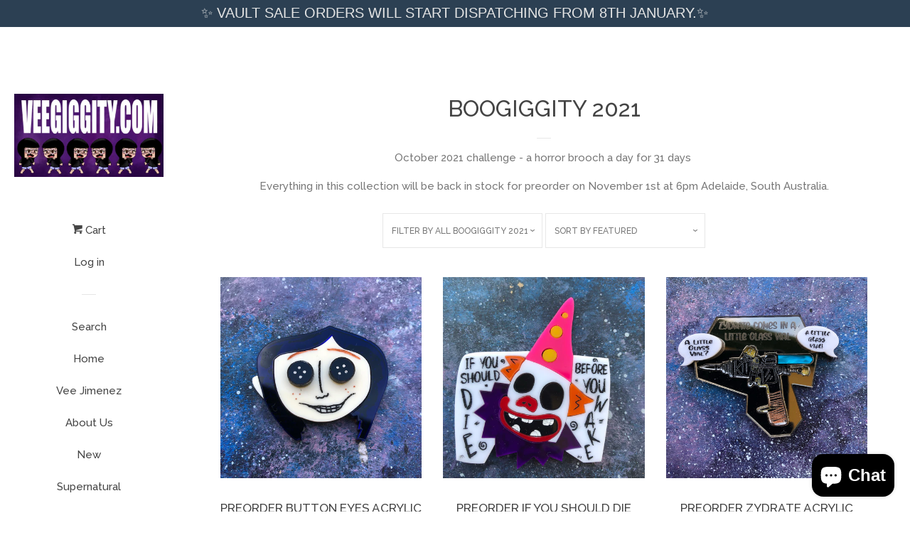

--- FILE ---
content_type: text/html; charset=utf-8
request_url: https://veegiggity.com/en-us/collections/boogiggity-2021
body_size: 16822
content:
<!doctype html>
<!--[if lt IE 7]><html class="no-js lt-ie9 lt-ie8 lt-ie7" lang="en"> <![endif]-->
<!--[if IE 7]><html class="no-js lt-ie9 lt-ie8" lang="en"> <![endif]-->
<!--[if IE 8]><html class="no-js lt-ie9" lang="en"> <![endif]-->
<!--[if IE 9 ]><html class="ie9 no-js"> <![endif]-->
<!--[if (gt IE 9)|!(IE)]><!--> <html class="no-js"> <!--<![endif]-->
<head>

  <!-- Basic page needs ================================================== -->
  <meta charset="utf-8">
  <meta http-equiv="X-UA-Compatible" content="IE=edge,chrome=1">

  

  <!-- Title and description ================================================== -->
  <title>
  BooGiggity 2021 &ndash; VeeGiggity
  </title>

  
  <meta name="description" content="October 2021 challenge - a horror brooch a day for 31 days  Everything in this collection will be back in stock for preorder on November 1st at 6pm Adelaide, South Australia.">
  

  <!-- Social meta ================================================== -->
  
<meta property="og:site_name" content="VeeGiggity">

  <meta property="og:type" content="website">
  <meta property="og:title" content="BooGiggity 2021">
  
  <meta property="og:image" content="http://veegiggity.com/cdn/shop/t/4/assets/logo.png?v=62528024881581912361579926863">
  <meta property="og:image:secure_url" content="https://veegiggity.com/cdn/shop/t/4/assets/logo.png?v=62528024881581912361579926863">
  


  <meta property="og:description" content="October 2021 challenge - a horror brooch a day for 31 days  Everything in this collection will be back in stock for preorder on November 1st at 6pm Adelaide, South Australia.">


  <meta property="og:url" content="https://veegiggity.com/en-us/collections/boogiggity-2021">



<meta name="twitter:card" content="summary">






  <!-- Helpers ================================================== -->
  <link rel="canonical" href="https://veegiggity.com/en-us/collections/boogiggity-2021">
  <meta name="viewport" content="width=device-width, initial-scale=1">

  
    <!-- Ajaxify Cart Plugin ================================================== -->
    <link href="//veegiggity.com/cdn/shop/t/4/assets/ajaxify.scss.css?v=119940873034851235861450729425" rel="stylesheet" type="text/css" media="all" />
  

  <!-- CSS ================================================== -->
  <link href="//veegiggity.com/cdn/shop/t/4/assets/timber.scss.css?v=69715015282065589541697959918" rel="stylesheet" type="text/css" media="all" />
  
  
  
  <link href="//fonts.googleapis.com/css?family=Raleway:500,800" rel="stylesheet" type="text/css" media="all" />


  



  <!-- Header hook for plugins ================================================== -->
  <script>window.performance && window.performance.mark && window.performance.mark('shopify.content_for_header.start');</script><meta id="shopify-digital-wallet" name="shopify-digital-wallet" content="/11025278/digital_wallets/dialog">
<meta name="shopify-checkout-api-token" content="9b4a2555c18e9c646e51ea43eb3c7980">
<meta id="in-context-paypal-metadata" data-shop-id="11025278" data-venmo-supported="false" data-environment="production" data-locale="en_US" data-paypal-v4="true" data-currency="USD">
<link rel="alternate" type="application/atom+xml" title="Feed" href="/en-us/collections/boogiggity-2021.atom" />
<link rel="next" href="/en-us/collections/boogiggity-2021?page=2">
<link rel="alternate" hreflang="x-default" href="https://veegiggity.com/collections/boogiggity-2021">
<link rel="alternate" hreflang="en" href="https://veegiggity.com/collections/boogiggity-2021">
<link rel="alternate" hreflang="en-US" href="https://veegiggity.com/en-us/collections/boogiggity-2021">
<link rel="alternate" type="application/json+oembed" href="https://veegiggity.com/en-us/collections/boogiggity-2021.oembed">
<script async="async" src="/checkouts/internal/preloads.js?locale=en-US"></script>
<link rel="preconnect" href="https://shop.app" crossorigin="anonymous">
<script async="async" src="https://shop.app/checkouts/internal/preloads.js?locale=en-US&shop_id=11025278" crossorigin="anonymous"></script>
<script id="apple-pay-shop-capabilities" type="application/json">{"shopId":11025278,"countryCode":"AU","currencyCode":"USD","merchantCapabilities":["supports3DS"],"merchantId":"gid:\/\/shopify\/Shop\/11025278","merchantName":"VeeGiggity","requiredBillingContactFields":["postalAddress","email","phone"],"requiredShippingContactFields":["postalAddress","email","phone"],"shippingType":"shipping","supportedNetworks":["visa","masterCard","amex","jcb"],"total":{"type":"pending","label":"VeeGiggity","amount":"1.00"},"shopifyPaymentsEnabled":true,"supportsSubscriptions":true}</script>
<script id="shopify-features" type="application/json">{"accessToken":"9b4a2555c18e9c646e51ea43eb3c7980","betas":["rich-media-storefront-analytics"],"domain":"veegiggity.com","predictiveSearch":true,"shopId":11025278,"locale":"en"}</script>
<script>var Shopify = Shopify || {};
Shopify.shop = "veegiggity.myshopify.com";
Shopify.locale = "en";
Shopify.currency = {"active":"USD","rate":"0.6848484"};
Shopify.country = "US";
Shopify.theme = {"name":"Pop","id":81937735,"schema_name":null,"schema_version":null,"theme_store_id":719,"role":"main"};
Shopify.theme.handle = "null";
Shopify.theme.style = {"id":null,"handle":null};
Shopify.cdnHost = "veegiggity.com/cdn";
Shopify.routes = Shopify.routes || {};
Shopify.routes.root = "/en-us/";</script>
<script type="module">!function(o){(o.Shopify=o.Shopify||{}).modules=!0}(window);</script>
<script>!function(o){function n(){var o=[];function n(){o.push(Array.prototype.slice.apply(arguments))}return n.q=o,n}var t=o.Shopify=o.Shopify||{};t.loadFeatures=n(),t.autoloadFeatures=n()}(window);</script>
<script>
  window.ShopifyPay = window.ShopifyPay || {};
  window.ShopifyPay.apiHost = "shop.app\/pay";
  window.ShopifyPay.redirectState = null;
</script>
<script id="shop-js-analytics" type="application/json">{"pageType":"collection"}</script>
<script defer="defer" async type="module" src="//veegiggity.com/cdn/shopifycloud/shop-js/modules/v2/client.init-shop-cart-sync_BApSsMSl.en.esm.js"></script>
<script defer="defer" async type="module" src="//veegiggity.com/cdn/shopifycloud/shop-js/modules/v2/chunk.common_CBoos6YZ.esm.js"></script>
<script type="module">
  await import("//veegiggity.com/cdn/shopifycloud/shop-js/modules/v2/client.init-shop-cart-sync_BApSsMSl.en.esm.js");
await import("//veegiggity.com/cdn/shopifycloud/shop-js/modules/v2/chunk.common_CBoos6YZ.esm.js");

  window.Shopify.SignInWithShop?.initShopCartSync?.({"fedCMEnabled":true,"windoidEnabled":true});

</script>
<script>
  window.Shopify = window.Shopify || {};
  if (!window.Shopify.featureAssets) window.Shopify.featureAssets = {};
  window.Shopify.featureAssets['shop-js'] = {"shop-cart-sync":["modules/v2/client.shop-cart-sync_DJczDl9f.en.esm.js","modules/v2/chunk.common_CBoos6YZ.esm.js"],"init-fed-cm":["modules/v2/client.init-fed-cm_BzwGC0Wi.en.esm.js","modules/v2/chunk.common_CBoos6YZ.esm.js"],"init-windoid":["modules/v2/client.init-windoid_BS26ThXS.en.esm.js","modules/v2/chunk.common_CBoos6YZ.esm.js"],"shop-cash-offers":["modules/v2/client.shop-cash-offers_DthCPNIO.en.esm.js","modules/v2/chunk.common_CBoos6YZ.esm.js","modules/v2/chunk.modal_Bu1hFZFC.esm.js"],"shop-button":["modules/v2/client.shop-button_D_JX508o.en.esm.js","modules/v2/chunk.common_CBoos6YZ.esm.js"],"init-shop-email-lookup-coordinator":["modules/v2/client.init-shop-email-lookup-coordinator_DFwWcvrS.en.esm.js","modules/v2/chunk.common_CBoos6YZ.esm.js"],"shop-toast-manager":["modules/v2/client.shop-toast-manager_tEhgP2F9.en.esm.js","modules/v2/chunk.common_CBoos6YZ.esm.js"],"shop-login-button":["modules/v2/client.shop-login-button_DwLgFT0K.en.esm.js","modules/v2/chunk.common_CBoos6YZ.esm.js","modules/v2/chunk.modal_Bu1hFZFC.esm.js"],"avatar":["modules/v2/client.avatar_BTnouDA3.en.esm.js"],"init-shop-cart-sync":["modules/v2/client.init-shop-cart-sync_BApSsMSl.en.esm.js","modules/v2/chunk.common_CBoos6YZ.esm.js"],"pay-button":["modules/v2/client.pay-button_BuNmcIr_.en.esm.js","modules/v2/chunk.common_CBoos6YZ.esm.js"],"init-shop-for-new-customer-accounts":["modules/v2/client.init-shop-for-new-customer-accounts_DrjXSI53.en.esm.js","modules/v2/client.shop-login-button_DwLgFT0K.en.esm.js","modules/v2/chunk.common_CBoos6YZ.esm.js","modules/v2/chunk.modal_Bu1hFZFC.esm.js"],"init-customer-accounts-sign-up":["modules/v2/client.init-customer-accounts-sign-up_TlVCiykN.en.esm.js","modules/v2/client.shop-login-button_DwLgFT0K.en.esm.js","modules/v2/chunk.common_CBoos6YZ.esm.js","modules/v2/chunk.modal_Bu1hFZFC.esm.js"],"shop-follow-button":["modules/v2/client.shop-follow-button_C5D3XtBb.en.esm.js","modules/v2/chunk.common_CBoos6YZ.esm.js","modules/v2/chunk.modal_Bu1hFZFC.esm.js"],"checkout-modal":["modules/v2/client.checkout-modal_8TC_1FUY.en.esm.js","modules/v2/chunk.common_CBoos6YZ.esm.js","modules/v2/chunk.modal_Bu1hFZFC.esm.js"],"init-customer-accounts":["modules/v2/client.init-customer-accounts_C0Oh2ljF.en.esm.js","modules/v2/client.shop-login-button_DwLgFT0K.en.esm.js","modules/v2/chunk.common_CBoos6YZ.esm.js","modules/v2/chunk.modal_Bu1hFZFC.esm.js"],"lead-capture":["modules/v2/client.lead-capture_Cq0gfm7I.en.esm.js","modules/v2/chunk.common_CBoos6YZ.esm.js","modules/v2/chunk.modal_Bu1hFZFC.esm.js"],"shop-login":["modules/v2/client.shop-login_BmtnoEUo.en.esm.js","modules/v2/chunk.common_CBoos6YZ.esm.js","modules/v2/chunk.modal_Bu1hFZFC.esm.js"],"payment-terms":["modules/v2/client.payment-terms_BHOWV7U_.en.esm.js","modules/v2/chunk.common_CBoos6YZ.esm.js","modules/v2/chunk.modal_Bu1hFZFC.esm.js"]};
</script>
<script id="__st">var __st={"a":11025278,"offset":37800,"reqid":"ccf0a577-7197-4be7-bb03-f9004fe9bda8-1768861615","pageurl":"veegiggity.com\/en-us\/collections\/boogiggity-2021","u":"9363b484df71","p":"collection","rtyp":"collection","rid":262981615695};</script>
<script>window.ShopifyPaypalV4VisibilityTracking = true;</script>
<script id="captcha-bootstrap">!function(){'use strict';const t='contact',e='account',n='new_comment',o=[[t,t],['blogs',n],['comments',n],[t,'customer']],c=[[e,'customer_login'],[e,'guest_login'],[e,'recover_customer_password'],[e,'create_customer']],r=t=>t.map((([t,e])=>`form[action*='/${t}']:not([data-nocaptcha='true']) input[name='form_type'][value='${e}']`)).join(','),a=t=>()=>t?[...document.querySelectorAll(t)].map((t=>t.form)):[];function s(){const t=[...o],e=r(t);return a(e)}const i='password',u='form_key',d=['recaptcha-v3-token','g-recaptcha-response','h-captcha-response',i],f=()=>{try{return window.sessionStorage}catch{return}},m='__shopify_v',_=t=>t.elements[u];function p(t,e,n=!1){try{const o=window.sessionStorage,c=JSON.parse(o.getItem(e)),{data:r}=function(t){const{data:e,action:n}=t;return t[m]||n?{data:e,action:n}:{data:t,action:n}}(c);for(const[e,n]of Object.entries(r))t.elements[e]&&(t.elements[e].value=n);n&&o.removeItem(e)}catch(o){console.error('form repopulation failed',{error:o})}}const l='form_type',E='cptcha';function T(t){t.dataset[E]=!0}const w=window,h=w.document,L='Shopify',v='ce_forms',y='captcha';let A=!1;((t,e)=>{const n=(g='f06e6c50-85a8-45c8-87d0-21a2b65856fe',I='https://cdn.shopify.com/shopifycloud/storefront-forms-hcaptcha/ce_storefront_forms_captcha_hcaptcha.v1.5.2.iife.js',D={infoText:'Protected by hCaptcha',privacyText:'Privacy',termsText:'Terms'},(t,e,n)=>{const o=w[L][v],c=o.bindForm;if(c)return c(t,g,e,D).then(n);var r;o.q.push([[t,g,e,D],n]),r=I,A||(h.body.append(Object.assign(h.createElement('script'),{id:'captcha-provider',async:!0,src:r})),A=!0)});var g,I,D;w[L]=w[L]||{},w[L][v]=w[L][v]||{},w[L][v].q=[],w[L][y]=w[L][y]||{},w[L][y].protect=function(t,e){n(t,void 0,e),T(t)},Object.freeze(w[L][y]),function(t,e,n,w,h,L){const[v,y,A,g]=function(t,e,n){const i=e?o:[],u=t?c:[],d=[...i,...u],f=r(d),m=r(i),_=r(d.filter((([t,e])=>n.includes(e))));return[a(f),a(m),a(_),s()]}(w,h,L),I=t=>{const e=t.target;return e instanceof HTMLFormElement?e:e&&e.form},D=t=>v().includes(t);t.addEventListener('submit',(t=>{const e=I(t);if(!e)return;const n=D(e)&&!e.dataset.hcaptchaBound&&!e.dataset.recaptchaBound,o=_(e),c=g().includes(e)&&(!o||!o.value);(n||c)&&t.preventDefault(),c&&!n&&(function(t){try{if(!f())return;!function(t){const e=f();if(!e)return;const n=_(t);if(!n)return;const o=n.value;o&&e.removeItem(o)}(t);const e=Array.from(Array(32),(()=>Math.random().toString(36)[2])).join('');!function(t,e){_(t)||t.append(Object.assign(document.createElement('input'),{type:'hidden',name:u})),t.elements[u].value=e}(t,e),function(t,e){const n=f();if(!n)return;const o=[...t.querySelectorAll(`input[type='${i}']`)].map((({name:t})=>t)),c=[...d,...o],r={};for(const[a,s]of new FormData(t).entries())c.includes(a)||(r[a]=s);n.setItem(e,JSON.stringify({[m]:1,action:t.action,data:r}))}(t,e)}catch(e){console.error('failed to persist form',e)}}(e),e.submit())}));const S=(t,e)=>{t&&!t.dataset[E]&&(n(t,e.some((e=>e===t))),T(t))};for(const o of['focusin','change'])t.addEventListener(o,(t=>{const e=I(t);D(e)&&S(e,y())}));const B=e.get('form_key'),M=e.get(l),P=B&&M;t.addEventListener('DOMContentLoaded',(()=>{const t=y();if(P)for(const e of t)e.elements[l].value===M&&p(e,B);[...new Set([...A(),...v().filter((t=>'true'===t.dataset.shopifyCaptcha))])].forEach((e=>S(e,t)))}))}(h,new URLSearchParams(w.location.search),n,t,e,['guest_login'])})(!0,!0)}();</script>
<script integrity="sha256-4kQ18oKyAcykRKYeNunJcIwy7WH5gtpwJnB7kiuLZ1E=" data-source-attribution="shopify.loadfeatures" defer="defer" src="//veegiggity.com/cdn/shopifycloud/storefront/assets/storefront/load_feature-a0a9edcb.js" crossorigin="anonymous"></script>
<script crossorigin="anonymous" defer="defer" src="//veegiggity.com/cdn/shopifycloud/storefront/assets/shopify_pay/storefront-65b4c6d7.js?v=20250812"></script>
<script data-source-attribution="shopify.dynamic_checkout.dynamic.init">var Shopify=Shopify||{};Shopify.PaymentButton=Shopify.PaymentButton||{isStorefrontPortableWallets:!0,init:function(){window.Shopify.PaymentButton.init=function(){};var t=document.createElement("script");t.src="https://veegiggity.com/cdn/shopifycloud/portable-wallets/latest/portable-wallets.en.js",t.type="module",document.head.appendChild(t)}};
</script>
<script data-source-attribution="shopify.dynamic_checkout.buyer_consent">
  function portableWalletsHideBuyerConsent(e){var t=document.getElementById("shopify-buyer-consent"),n=document.getElementById("shopify-subscription-policy-button");t&&n&&(t.classList.add("hidden"),t.setAttribute("aria-hidden","true"),n.removeEventListener("click",e))}function portableWalletsShowBuyerConsent(e){var t=document.getElementById("shopify-buyer-consent"),n=document.getElementById("shopify-subscription-policy-button");t&&n&&(t.classList.remove("hidden"),t.removeAttribute("aria-hidden"),n.addEventListener("click",e))}window.Shopify?.PaymentButton&&(window.Shopify.PaymentButton.hideBuyerConsent=portableWalletsHideBuyerConsent,window.Shopify.PaymentButton.showBuyerConsent=portableWalletsShowBuyerConsent);
</script>
<script data-source-attribution="shopify.dynamic_checkout.cart.bootstrap">document.addEventListener("DOMContentLoaded",(function(){function t(){return document.querySelector("shopify-accelerated-checkout-cart, shopify-accelerated-checkout")}if(t())Shopify.PaymentButton.init();else{new MutationObserver((function(e,n){t()&&(Shopify.PaymentButton.init(),n.disconnect())})).observe(document.body,{childList:!0,subtree:!0})}}));
</script>
<script id='scb4127' type='text/javascript' async='' src='https://veegiggity.com/cdn/shopifycloud/privacy-banner/storefront-banner.js'></script><link id="shopify-accelerated-checkout-styles" rel="stylesheet" media="screen" href="https://veegiggity.com/cdn/shopifycloud/portable-wallets/latest/accelerated-checkout-backwards-compat.css" crossorigin="anonymous">
<style id="shopify-accelerated-checkout-cart">
        #shopify-buyer-consent {
  margin-top: 1em;
  display: inline-block;
  width: 100%;
}

#shopify-buyer-consent.hidden {
  display: none;
}

#shopify-subscription-policy-button {
  background: none;
  border: none;
  padding: 0;
  text-decoration: underline;
  font-size: inherit;
  cursor: pointer;
}

#shopify-subscription-policy-button::before {
  box-shadow: none;
}

      </style>

<script>window.performance && window.performance.mark && window.performance.mark('shopify.content_for_header.end');</script>

  

<!--[if lt IE 9]>
<script src="//cdnjs.cloudflare.com/ajax/libs/html5shiv/3.7.2/html5shiv.min.js" type="text/javascript"></script>
<script src="//veegiggity.com/cdn/shop/t/4/assets/respond.min.js?v=52248677837542619231450729421" type="text/javascript"></script>
<link href="//veegiggity.com/cdn/shop/t/4/assets/respond-proxy.html" id="respond-proxy" rel="respond-proxy" />
<link href="//veegiggity.com/search?q=efb5c486447eb5da5d39c62ed057b306" id="respond-redirect" rel="respond-redirect" />
<script src="//veegiggity.com/search?q=efb5c486447eb5da5d39c62ed057b306" type="text/javascript"></script>
<![endif]-->



  
  

  
  <script src="//ajax.googleapis.com/ajax/libs/jquery/1.11.0/jquery.min.js" type="text/javascript"></script>
  <script src="//veegiggity.com/cdn/shop/t/4/assets/modernizr.min.js?v=520786850485634651450729421" type="text/javascript"></script>

<script async src="https://assets.apphero.co/script_tags/116546_100919.js"></script><script src="https://cdn.shopify.com/extensions/4d5a2c47-c9fc-4724-a26e-14d501c856c6/attrac-6/assets/attrac-embed-bars.js" type="text/javascript" defer="defer"></script>
<script src="https://cdn.shopify.com/extensions/e4b3a77b-20c9-4161-b1bb-deb87046128d/inbox-1253/assets/inbox-chat-loader.js" type="text/javascript" defer="defer"></script>
<link href="https://monorail-edge.shopifysvc.com" rel="dns-prefetch">
<script>(function(){if ("sendBeacon" in navigator && "performance" in window) {try {var session_token_from_headers = performance.getEntriesByType('navigation')[0].serverTiming.find(x => x.name == '_s').description;} catch {var session_token_from_headers = undefined;}var session_cookie_matches = document.cookie.match(/_shopify_s=([^;]*)/);var session_token_from_cookie = session_cookie_matches && session_cookie_matches.length === 2 ? session_cookie_matches[1] : "";var session_token = session_token_from_headers || session_token_from_cookie || "";function handle_abandonment_event(e) {var entries = performance.getEntries().filter(function(entry) {return /monorail-edge.shopifysvc.com/.test(entry.name);});if (!window.abandonment_tracked && entries.length === 0) {window.abandonment_tracked = true;var currentMs = Date.now();var navigation_start = performance.timing.navigationStart;var payload = {shop_id: 11025278,url: window.location.href,navigation_start,duration: currentMs - navigation_start,session_token,page_type: "collection"};window.navigator.sendBeacon("https://monorail-edge.shopifysvc.com/v1/produce", JSON.stringify({schema_id: "online_store_buyer_site_abandonment/1.1",payload: payload,metadata: {event_created_at_ms: currentMs,event_sent_at_ms: currentMs}}));}}window.addEventListener('pagehide', handle_abandonment_event);}}());</script>
<script id="web-pixels-manager-setup">(function e(e,d,r,n,o){if(void 0===o&&(o={}),!Boolean(null===(a=null===(i=window.Shopify)||void 0===i?void 0:i.analytics)||void 0===a?void 0:a.replayQueue)){var i,a;window.Shopify=window.Shopify||{};var t=window.Shopify;t.analytics=t.analytics||{};var s=t.analytics;s.replayQueue=[],s.publish=function(e,d,r){return s.replayQueue.push([e,d,r]),!0};try{self.performance.mark("wpm:start")}catch(e){}var l=function(){var e={modern:/Edge?\/(1{2}[4-9]|1[2-9]\d|[2-9]\d{2}|\d{4,})\.\d+(\.\d+|)|Firefox\/(1{2}[4-9]|1[2-9]\d|[2-9]\d{2}|\d{4,})\.\d+(\.\d+|)|Chrom(ium|e)\/(9{2}|\d{3,})\.\d+(\.\d+|)|(Maci|X1{2}).+ Version\/(15\.\d+|(1[6-9]|[2-9]\d|\d{3,})\.\d+)([,.]\d+|)( \(\w+\)|)( Mobile\/\w+|) Safari\/|Chrome.+OPR\/(9{2}|\d{3,})\.\d+\.\d+|(CPU[ +]OS|iPhone[ +]OS|CPU[ +]iPhone|CPU IPhone OS|CPU iPad OS)[ +]+(15[._]\d+|(1[6-9]|[2-9]\d|\d{3,})[._]\d+)([._]\d+|)|Android:?[ /-](13[3-9]|1[4-9]\d|[2-9]\d{2}|\d{4,})(\.\d+|)(\.\d+|)|Android.+Firefox\/(13[5-9]|1[4-9]\d|[2-9]\d{2}|\d{4,})\.\d+(\.\d+|)|Android.+Chrom(ium|e)\/(13[3-9]|1[4-9]\d|[2-9]\d{2}|\d{4,})\.\d+(\.\d+|)|SamsungBrowser\/([2-9]\d|\d{3,})\.\d+/,legacy:/Edge?\/(1[6-9]|[2-9]\d|\d{3,})\.\d+(\.\d+|)|Firefox\/(5[4-9]|[6-9]\d|\d{3,})\.\d+(\.\d+|)|Chrom(ium|e)\/(5[1-9]|[6-9]\d|\d{3,})\.\d+(\.\d+|)([\d.]+$|.*Safari\/(?![\d.]+ Edge\/[\d.]+$))|(Maci|X1{2}).+ Version\/(10\.\d+|(1[1-9]|[2-9]\d|\d{3,})\.\d+)([,.]\d+|)( \(\w+\)|)( Mobile\/\w+|) Safari\/|Chrome.+OPR\/(3[89]|[4-9]\d|\d{3,})\.\d+\.\d+|(CPU[ +]OS|iPhone[ +]OS|CPU[ +]iPhone|CPU IPhone OS|CPU iPad OS)[ +]+(10[._]\d+|(1[1-9]|[2-9]\d|\d{3,})[._]\d+)([._]\d+|)|Android:?[ /-](13[3-9]|1[4-9]\d|[2-9]\d{2}|\d{4,})(\.\d+|)(\.\d+|)|Mobile Safari.+OPR\/([89]\d|\d{3,})\.\d+\.\d+|Android.+Firefox\/(13[5-9]|1[4-9]\d|[2-9]\d{2}|\d{4,})\.\d+(\.\d+|)|Android.+Chrom(ium|e)\/(13[3-9]|1[4-9]\d|[2-9]\d{2}|\d{4,})\.\d+(\.\d+|)|Android.+(UC? ?Browser|UCWEB|U3)[ /]?(15\.([5-9]|\d{2,})|(1[6-9]|[2-9]\d|\d{3,})\.\d+)\.\d+|SamsungBrowser\/(5\.\d+|([6-9]|\d{2,})\.\d+)|Android.+MQ{2}Browser\/(14(\.(9|\d{2,})|)|(1[5-9]|[2-9]\d|\d{3,})(\.\d+|))(\.\d+|)|K[Aa][Ii]OS\/(3\.\d+|([4-9]|\d{2,})\.\d+)(\.\d+|)/},d=e.modern,r=e.legacy,n=navigator.userAgent;return n.match(d)?"modern":n.match(r)?"legacy":"unknown"}(),u="modern"===l?"modern":"legacy",c=(null!=n?n:{modern:"",legacy:""})[u],f=function(e){return[e.baseUrl,"/wpm","/b",e.hashVersion,"modern"===e.buildTarget?"m":"l",".js"].join("")}({baseUrl:d,hashVersion:r,buildTarget:u}),m=function(e){var d=e.version,r=e.bundleTarget,n=e.surface,o=e.pageUrl,i=e.monorailEndpoint;return{emit:function(e){var a=e.status,t=e.errorMsg,s=(new Date).getTime(),l=JSON.stringify({metadata:{event_sent_at_ms:s},events:[{schema_id:"web_pixels_manager_load/3.1",payload:{version:d,bundle_target:r,page_url:o,status:a,surface:n,error_msg:t},metadata:{event_created_at_ms:s}}]});if(!i)return console&&console.warn&&console.warn("[Web Pixels Manager] No Monorail endpoint provided, skipping logging."),!1;try{return self.navigator.sendBeacon.bind(self.navigator)(i,l)}catch(e){}var u=new XMLHttpRequest;try{return u.open("POST",i,!0),u.setRequestHeader("Content-Type","text/plain"),u.send(l),!0}catch(e){return console&&console.warn&&console.warn("[Web Pixels Manager] Got an unhandled error while logging to Monorail."),!1}}}}({version:r,bundleTarget:l,surface:e.surface,pageUrl:self.location.href,monorailEndpoint:e.monorailEndpoint});try{o.browserTarget=l,function(e){var d=e.src,r=e.async,n=void 0===r||r,o=e.onload,i=e.onerror,a=e.sri,t=e.scriptDataAttributes,s=void 0===t?{}:t,l=document.createElement("script"),u=document.querySelector("head"),c=document.querySelector("body");if(l.async=n,l.src=d,a&&(l.integrity=a,l.crossOrigin="anonymous"),s)for(var f in s)if(Object.prototype.hasOwnProperty.call(s,f))try{l.dataset[f]=s[f]}catch(e){}if(o&&l.addEventListener("load",o),i&&l.addEventListener("error",i),u)u.appendChild(l);else{if(!c)throw new Error("Did not find a head or body element to append the script");c.appendChild(l)}}({src:f,async:!0,onload:function(){if(!function(){var e,d;return Boolean(null===(d=null===(e=window.Shopify)||void 0===e?void 0:e.analytics)||void 0===d?void 0:d.initialized)}()){var d=window.webPixelsManager.init(e)||void 0;if(d){var r=window.Shopify.analytics;r.replayQueue.forEach((function(e){var r=e[0],n=e[1],o=e[2];d.publishCustomEvent(r,n,o)})),r.replayQueue=[],r.publish=d.publishCustomEvent,r.visitor=d.visitor,r.initialized=!0}}},onerror:function(){return m.emit({status:"failed",errorMsg:"".concat(f," has failed to load")})},sri:function(e){var d=/^sha384-[A-Za-z0-9+/=]+$/;return"string"==typeof e&&d.test(e)}(c)?c:"",scriptDataAttributes:o}),m.emit({status:"loading"})}catch(e){m.emit({status:"failed",errorMsg:(null==e?void 0:e.message)||"Unknown error"})}}})({shopId: 11025278,storefrontBaseUrl: "https://veegiggity.com",extensionsBaseUrl: "https://extensions.shopifycdn.com/cdn/shopifycloud/web-pixels-manager",monorailEndpoint: "https://monorail-edge.shopifysvc.com/unstable/produce_batch",surface: "storefront-renderer",enabledBetaFlags: ["2dca8a86"],webPixelsConfigList: [{"id":"shopify-app-pixel","configuration":"{}","eventPayloadVersion":"v1","runtimeContext":"STRICT","scriptVersion":"0450","apiClientId":"shopify-pixel","type":"APP","privacyPurposes":["ANALYTICS","MARKETING"]},{"id":"shopify-custom-pixel","eventPayloadVersion":"v1","runtimeContext":"LAX","scriptVersion":"0450","apiClientId":"shopify-pixel","type":"CUSTOM","privacyPurposes":["ANALYTICS","MARKETING"]}],isMerchantRequest: false,initData: {"shop":{"name":"VeeGiggity","paymentSettings":{"currencyCode":"AUD"},"myshopifyDomain":"veegiggity.myshopify.com","countryCode":"AU","storefrontUrl":"https:\/\/veegiggity.com\/en-us"},"customer":null,"cart":null,"checkout":null,"productVariants":[],"purchasingCompany":null},},"https://veegiggity.com/cdn","fcfee988w5aeb613cpc8e4bc33m6693e112",{"modern":"","legacy":""},{"shopId":"11025278","storefrontBaseUrl":"https:\/\/veegiggity.com","extensionBaseUrl":"https:\/\/extensions.shopifycdn.com\/cdn\/shopifycloud\/web-pixels-manager","surface":"storefront-renderer","enabledBetaFlags":"[\"2dca8a86\"]","isMerchantRequest":"false","hashVersion":"fcfee988w5aeb613cpc8e4bc33m6693e112","publish":"custom","events":"[[\"page_viewed\",{}],[\"collection_viewed\",{\"collection\":{\"id\":\"262981615695\",\"title\":\"BooGiggity 2021\",\"productVariants\":[{\"price\":{\"amount\":24.0,\"currencyCode\":\"USD\"},\"product\":{\"title\":\"PREORDER Button eyes acrylic brooch BooGiggity Day 31\",\"vendor\":\"VeeGiggity\",\"id\":\"6634978607183\",\"untranslatedTitle\":\"PREORDER Button eyes acrylic brooch BooGiggity Day 31\",\"url\":\"\/en-us\/products\/button-eyes-acrylic-brooch-boogiggity-day-31\",\"type\":\"Brooch\"},\"id\":\"39664416849999\",\"image\":{\"src\":\"\/\/veegiggity.com\/cdn\/shop\/products\/image_f045d731-3961-4199-92dd-20f120636736.jpg?v=1635658368\"},\"sku\":null,\"title\":\"Default Title\",\"untranslatedTitle\":\"Default Title\"},{\"price\":{\"amount\":29.0,\"currencyCode\":\"USD\"},\"product\":{\"title\":\"PREORDER If you should die Acrylic brooch BooGiggity Day 29\",\"vendor\":\"VeeGiggity\",\"id\":\"6634976903247\",\"untranslatedTitle\":\"PREORDER If you should die Acrylic brooch BooGiggity Day 29\",\"url\":\"\/en-us\/products\/if-you-should-die-acrylic-brooch-boogiggity-day-29\",\"type\":\"Brooch\"},\"id\":\"39664414851151\",\"image\":{\"src\":\"\/\/veegiggity.com\/cdn\/shop\/products\/image_100a655a-9d7d-4936-94bf-8264760c7f3e.jpg?v=1635657440\"},\"sku\":null,\"title\":\"Default Title\",\"untranslatedTitle\":\"Default Title\"},{\"price\":{\"amount\":31.0,\"currencyCode\":\"USD\"},\"product\":{\"title\":\"PREORDER Zydrate Acrylic Brooch BooGiggity Day 28\",\"vendor\":\"VeeGiggity\",\"id\":\"6634975920207\",\"untranslatedTitle\":\"PREORDER Zydrate Acrylic Brooch BooGiggity Day 28\",\"url\":\"\/en-us\/products\/zydrate-acrylic-brooch-boogiggity-day-28\",\"type\":\"Brooch\"},\"id\":\"39664413802575\",\"image\":{\"src\":\"\/\/veegiggity.com\/cdn\/shop\/products\/image_6343dadd-f1f7-48b3-9757-f812cea117a7.jpg?v=1635657458\"},\"sku\":null,\"title\":\"Default Title\",\"untranslatedTitle\":\"Default Title\"},{\"price\":{\"amount\":14.0,\"currencyCode\":\"USD\"},\"product\":{\"title\":\"PREORDER Hi 5 Ghost Acrylic Brooch BooGiggity Day 27\",\"vendor\":\"VeeGiggity\",\"id\":\"6634975297615\",\"untranslatedTitle\":\"PREORDER Hi 5 Ghost Acrylic Brooch BooGiggity Day 27\",\"url\":\"\/en-us\/products\/hi-5-ghost-acrylic-brooch\",\"type\":\"Brooch\"},\"id\":\"39664413212751\",\"image\":{\"src\":\"\/\/veegiggity.com\/cdn\/shop\/products\/image_111533ab-dff5-42c6-9e4d-7c5c50338faa.jpg?v=1635657427\"},\"sku\":null,\"title\":\"Default Title\",\"untranslatedTitle\":\"Default Title\"},{\"price\":{\"amount\":27.0,\"currencyCode\":\"USD\"},\"product\":{\"title\":\"PREORDER HEXXUS Acrylic brooch BooGiggity Day 26\",\"vendor\":\"VeeGiggity\",\"id\":\"6634967040079\",\"untranslatedTitle\":\"PREORDER HEXXUS Acrylic brooch BooGiggity Day 26\",\"url\":\"\/en-us\/products\/hexxus-acrylic-brooch-boogiggity-day-26\",\"type\":\"Brooch\"},\"id\":\"39664403775567\",\"image\":{\"src\":\"\/\/veegiggity.com\/cdn\/shop\/products\/image_b1a027cf-d9fa-4247-8c29-2fe2a34fa7d1.jpg?v=1635657414\"},\"sku\":null,\"title\":\"Default Title\",\"untranslatedTitle\":\"Default Title\"},{\"price\":{\"amount\":27.0,\"currencyCode\":\"USD\"},\"product\":{\"title\":\"PREORDER I want to believe acrylic brooch BooGiggity Day 25\",\"vendor\":\"VeeGiggity\",\"id\":\"6634966712399\",\"untranslatedTitle\":\"PREORDER I want to believe acrylic brooch BooGiggity Day 25\",\"url\":\"\/en-us\/products\/i-want-to-believe-acrylic-brooch-boogiggity-day-25\",\"type\":\"Brooch\"},\"id\":\"39664403513423\",\"image\":{\"src\":\"\/\/veegiggity.com\/cdn\/shop\/products\/image_bd865ce2-f107-4ee5-a21d-0c9e160b7d8b.jpg?v=1635657399\"},\"sku\":null,\"title\":\"Default Title\",\"untranslatedTitle\":\"Default Title\"},{\"price\":{\"amount\":17.0,\"currencyCode\":\"USD\"},\"product\":{\"title\":\"PREORDER Boo Butts Acrylic Earrings BooGiggity Day 22\",\"vendor\":\"VeeGiggity\",\"id\":\"6631546880079\",\"untranslatedTitle\":\"PREORDER Boo Butts Acrylic Earrings BooGiggity Day 22\",\"url\":\"\/en-us\/products\/boo-butts-acrylic-earrings-boogiggity-day-22\",\"type\":\"Earrings\"},\"id\":\"39655475085391\",\"image\":{\"src\":\"\/\/veegiggity.com\/cdn\/shop\/products\/image_7294c602-9aa7-4656-8ca4-e402c31d4c65.jpg?v=1635060296\"},\"sku\":null,\"title\":\"Default Title\",\"untranslatedTitle\":\"Default Title\"},{\"price\":{\"amount\":31.0,\"currencyCode\":\"USD\"},\"product\":{\"title\":\"PREORDER Weenie Acrylic Brooch BooGiggity Day 23\",\"vendor\":\"VeeGiggity\",\"id\":\"6631542980687\",\"untranslatedTitle\":\"PREORDER Weenie Acrylic Brooch BooGiggity Day 23\",\"url\":\"\/en-us\/products\/weenie-acrylic-brooch-boogiggity-day\",\"type\":\"Brooch\"},\"id\":\"39655470727247\",\"image\":{\"src\":\"\/\/veegiggity.com\/cdn\/shop\/products\/image_e113a1f5-f324-49a5-9d45-27b8558d9d99.jpg?v=1635060056\"},\"sku\":null,\"title\":\"Default Title\",\"untranslatedTitle\":\"Default Title\"},{\"price\":{\"amount\":24.0,\"currencyCode\":\"USD\"},\"product\":{\"title\":\"PREORDER Dead Man’s Toe Acrylic Brooch BooGiggity Day 19\",\"vendor\":\"VeeGiggity\",\"id\":\"6631426129999\",\"untranslatedTitle\":\"PREORDER Dead Man’s Toe Acrylic Brooch BooGiggity Day 19\",\"url\":\"\/en-us\/products\/dead-man-s-toe-acrylic-brooch-boogiggity-day-19\",\"type\":\"Brooch\"},\"id\":\"39655211466831\",\"image\":{\"src\":\"\/\/veegiggity.com\/cdn\/shop\/products\/image_c51cfb39-6c07-453d-a19d-5b7803b2601b.jpg?v=1635060092\"},\"sku\":null,\"title\":\"Default Title\",\"untranslatedTitle\":\"Default Title\"},{\"price\":{\"amount\":35.0,\"currencyCode\":\"USD\"},\"product\":{\"title\":\"PREORDER You’ve Got red on you acrylic brooch BooGiggity Day 18\",\"vendor\":\"VeeGiggity\",\"id\":\"6631425540175\",\"untranslatedTitle\":\"PREORDER You’ve Got red on you acrylic brooch BooGiggity Day 18\",\"url\":\"\/en-us\/products\/you-ve-got-red-on-you-acrylic-brooch-boogiggity-day-18\",\"type\":\"Brooch\"},\"id\":\"39655209599055\",\"image\":{\"src\":\"\/\/veegiggity.com\/cdn\/shop\/products\/image_aa15c40b-16c8-4b4f-94fa-9743b19c558f.heic?v=1670138815\"},\"sku\":null,\"title\":\"Default Title\",\"untranslatedTitle\":\"Default Title\"},{\"price\":{\"amount\":29.0,\"currencyCode\":\"USD\"},\"product\":{\"title\":\"PREORDER Pottsfield Pumpkin Acrylic Brooch BooGiggity Day 21\",\"vendor\":\"VeeGiggity\",\"id\":\"6631425179727\",\"untranslatedTitle\":\"PREORDER Pottsfield Pumpkin Acrylic Brooch BooGiggity Day 21\",\"url\":\"\/en-us\/products\/pottsfield-pumpkin-acrylic-brooch-boogiggity-day-21\",\"type\":\"Brooch\"},\"id\":\"39655209107535\",\"image\":{\"src\":\"\/\/veegiggity.com\/cdn\/shop\/products\/image_6cbd45c9-6f49-4724-b976-a6bf3415d782.jpg?v=1635060040\"},\"sku\":null,\"title\":\"Default Title\",\"untranslatedTitle\":\"Default Title\"},{\"price\":{\"amount\":29.0,\"currencyCode\":\"USD\"},\"product\":{\"title\":\"PREORDER Jigsaw Acrylic brooch BooGiggity Day 13\",\"vendor\":\"VeeGiggity\",\"id\":\"6628033101903\",\"untranslatedTitle\":\"PREORDER Jigsaw Acrylic brooch BooGiggity Day 13\",\"url\":\"\/en-us\/products\/jigsaw-acrylic-brooch-boogiggity-day-13\",\"type\":\"Brooch\"},\"id\":\"39648530989135\",\"image\":{\"src\":\"\/\/veegiggity.com\/cdn\/shop\/products\/image_bf63dc32-b863-43c8-9fdd-33a0ea27f305.jpg?v=1634544066\"},\"sku\":null,\"title\":\"Default Title\",\"untranslatedTitle\":\"Default Title\"}]}}]]"});</script><script>
  window.ShopifyAnalytics = window.ShopifyAnalytics || {};
  window.ShopifyAnalytics.meta = window.ShopifyAnalytics.meta || {};
  window.ShopifyAnalytics.meta.currency = 'USD';
  var meta = {"products":[{"id":6634978607183,"gid":"gid:\/\/shopify\/Product\/6634978607183","vendor":"VeeGiggity","type":"Brooch","handle":"button-eyes-acrylic-brooch-boogiggity-day-31","variants":[{"id":39664416849999,"price":2400,"name":"PREORDER Button eyes acrylic brooch BooGiggity Day 31","public_title":null,"sku":null}],"remote":false},{"id":6634976903247,"gid":"gid:\/\/shopify\/Product\/6634976903247","vendor":"VeeGiggity","type":"Brooch","handle":"if-you-should-die-acrylic-brooch-boogiggity-day-29","variants":[{"id":39664414851151,"price":2900,"name":"PREORDER If you should die Acrylic brooch BooGiggity Day 29","public_title":null,"sku":null}],"remote":false},{"id":6634975920207,"gid":"gid:\/\/shopify\/Product\/6634975920207","vendor":"VeeGiggity","type":"Brooch","handle":"zydrate-acrylic-brooch-boogiggity-day-28","variants":[{"id":39664413802575,"price":3100,"name":"PREORDER Zydrate Acrylic Brooch BooGiggity Day 28","public_title":null,"sku":null}],"remote":false},{"id":6634975297615,"gid":"gid:\/\/shopify\/Product\/6634975297615","vendor":"VeeGiggity","type":"Brooch","handle":"hi-5-ghost-acrylic-brooch","variants":[{"id":39664413212751,"price":1400,"name":"PREORDER Hi 5 Ghost Acrylic Brooch BooGiggity Day 27","public_title":null,"sku":null}],"remote":false},{"id":6634967040079,"gid":"gid:\/\/shopify\/Product\/6634967040079","vendor":"VeeGiggity","type":"Brooch","handle":"hexxus-acrylic-brooch-boogiggity-day-26","variants":[{"id":39664403775567,"price":2700,"name":"PREORDER HEXXUS Acrylic brooch BooGiggity Day 26","public_title":null,"sku":null}],"remote":false},{"id":6634966712399,"gid":"gid:\/\/shopify\/Product\/6634966712399","vendor":"VeeGiggity","type":"Brooch","handle":"i-want-to-believe-acrylic-brooch-boogiggity-day-25","variants":[{"id":39664403513423,"price":2700,"name":"PREORDER I want to believe acrylic brooch BooGiggity Day 25","public_title":null,"sku":null}],"remote":false},{"id":6631546880079,"gid":"gid:\/\/shopify\/Product\/6631546880079","vendor":"VeeGiggity","type":"Earrings","handle":"boo-butts-acrylic-earrings-boogiggity-day-22","variants":[{"id":39655475085391,"price":1700,"name":"PREORDER Boo Butts Acrylic Earrings BooGiggity Day 22","public_title":null,"sku":null}],"remote":false},{"id":6631542980687,"gid":"gid:\/\/shopify\/Product\/6631542980687","vendor":"VeeGiggity","type":"Brooch","handle":"weenie-acrylic-brooch-boogiggity-day","variants":[{"id":39655470727247,"price":3100,"name":"PREORDER Weenie Acrylic Brooch BooGiggity Day 23","public_title":null,"sku":null}],"remote":false},{"id":6631426129999,"gid":"gid:\/\/shopify\/Product\/6631426129999","vendor":"VeeGiggity","type":"Brooch","handle":"dead-man-s-toe-acrylic-brooch-boogiggity-day-19","variants":[{"id":39655211466831,"price":2400,"name":"PREORDER Dead Man’s Toe Acrylic Brooch BooGiggity Day 19","public_title":null,"sku":null}],"remote":false},{"id":6631425540175,"gid":"gid:\/\/shopify\/Product\/6631425540175","vendor":"VeeGiggity","type":"Brooch","handle":"you-ve-got-red-on-you-acrylic-brooch-boogiggity-day-18","variants":[{"id":39655209599055,"price":3500,"name":"PREORDER You’ve Got red on you acrylic brooch BooGiggity Day 18","public_title":null,"sku":null}],"remote":false},{"id":6631425179727,"gid":"gid:\/\/shopify\/Product\/6631425179727","vendor":"VeeGiggity","type":"Brooch","handle":"pottsfield-pumpkin-acrylic-brooch-boogiggity-day-21","variants":[{"id":39655209107535,"price":2900,"name":"PREORDER Pottsfield Pumpkin Acrylic Brooch BooGiggity Day 21","public_title":null,"sku":null}],"remote":false},{"id":6628033101903,"gid":"gid:\/\/shopify\/Product\/6628033101903","vendor":"VeeGiggity","type":"Brooch","handle":"jigsaw-acrylic-brooch-boogiggity-day-13","variants":[{"id":39648530989135,"price":2900,"name":"PREORDER Jigsaw Acrylic brooch BooGiggity Day 13","public_title":null,"sku":null}],"remote":false}],"page":{"pageType":"collection","resourceType":"collection","resourceId":262981615695,"requestId":"ccf0a577-7197-4be7-bb03-f9004fe9bda8-1768861615"}};
  for (var attr in meta) {
    window.ShopifyAnalytics.meta[attr] = meta[attr];
  }
</script>
<script class="analytics">
  (function () {
    var customDocumentWrite = function(content) {
      var jquery = null;

      if (window.jQuery) {
        jquery = window.jQuery;
      } else if (window.Checkout && window.Checkout.$) {
        jquery = window.Checkout.$;
      }

      if (jquery) {
        jquery('body').append(content);
      }
    };

    var hasLoggedConversion = function(token) {
      if (token) {
        return document.cookie.indexOf('loggedConversion=' + token) !== -1;
      }
      return false;
    }

    var setCookieIfConversion = function(token) {
      if (token) {
        var twoMonthsFromNow = new Date(Date.now());
        twoMonthsFromNow.setMonth(twoMonthsFromNow.getMonth() + 2);

        document.cookie = 'loggedConversion=' + token + '; expires=' + twoMonthsFromNow;
      }
    }

    var trekkie = window.ShopifyAnalytics.lib = window.trekkie = window.trekkie || [];
    if (trekkie.integrations) {
      return;
    }
    trekkie.methods = [
      'identify',
      'page',
      'ready',
      'track',
      'trackForm',
      'trackLink'
    ];
    trekkie.factory = function(method) {
      return function() {
        var args = Array.prototype.slice.call(arguments);
        args.unshift(method);
        trekkie.push(args);
        return trekkie;
      };
    };
    for (var i = 0; i < trekkie.methods.length; i++) {
      var key = trekkie.methods[i];
      trekkie[key] = trekkie.factory(key);
    }
    trekkie.load = function(config) {
      trekkie.config = config || {};
      trekkie.config.initialDocumentCookie = document.cookie;
      var first = document.getElementsByTagName('script')[0];
      var script = document.createElement('script');
      script.type = 'text/javascript';
      script.onerror = function(e) {
        var scriptFallback = document.createElement('script');
        scriptFallback.type = 'text/javascript';
        scriptFallback.onerror = function(error) {
                var Monorail = {
      produce: function produce(monorailDomain, schemaId, payload) {
        var currentMs = new Date().getTime();
        var event = {
          schema_id: schemaId,
          payload: payload,
          metadata: {
            event_created_at_ms: currentMs,
            event_sent_at_ms: currentMs
          }
        };
        return Monorail.sendRequest("https://" + monorailDomain + "/v1/produce", JSON.stringify(event));
      },
      sendRequest: function sendRequest(endpointUrl, payload) {
        // Try the sendBeacon API
        if (window && window.navigator && typeof window.navigator.sendBeacon === 'function' && typeof window.Blob === 'function' && !Monorail.isIos12()) {
          var blobData = new window.Blob([payload], {
            type: 'text/plain'
          });

          if (window.navigator.sendBeacon(endpointUrl, blobData)) {
            return true;
          } // sendBeacon was not successful

        } // XHR beacon

        var xhr = new XMLHttpRequest();

        try {
          xhr.open('POST', endpointUrl);
          xhr.setRequestHeader('Content-Type', 'text/plain');
          xhr.send(payload);
        } catch (e) {
          console.log(e);
        }

        return false;
      },
      isIos12: function isIos12() {
        return window.navigator.userAgent.lastIndexOf('iPhone; CPU iPhone OS 12_') !== -1 || window.navigator.userAgent.lastIndexOf('iPad; CPU OS 12_') !== -1;
      }
    };
    Monorail.produce('monorail-edge.shopifysvc.com',
      'trekkie_storefront_load_errors/1.1',
      {shop_id: 11025278,
      theme_id: 81937735,
      app_name: "storefront",
      context_url: window.location.href,
      source_url: "//veegiggity.com/cdn/s/trekkie.storefront.cd680fe47e6c39ca5d5df5f0a32d569bc48c0f27.min.js"});

        };
        scriptFallback.async = true;
        scriptFallback.src = '//veegiggity.com/cdn/s/trekkie.storefront.cd680fe47e6c39ca5d5df5f0a32d569bc48c0f27.min.js';
        first.parentNode.insertBefore(scriptFallback, first);
      };
      script.async = true;
      script.src = '//veegiggity.com/cdn/s/trekkie.storefront.cd680fe47e6c39ca5d5df5f0a32d569bc48c0f27.min.js';
      first.parentNode.insertBefore(script, first);
    };
    trekkie.load(
      {"Trekkie":{"appName":"storefront","development":false,"defaultAttributes":{"shopId":11025278,"isMerchantRequest":null,"themeId":81937735,"themeCityHash":"644172405068841116","contentLanguage":"en","currency":"USD","eventMetadataId":"0139866d-cdf9-4915-b14b-05c34a057eb9"},"isServerSideCookieWritingEnabled":true,"monorailRegion":"shop_domain","enabledBetaFlags":["65f19447"]},"Session Attribution":{},"S2S":{"facebookCapiEnabled":false,"source":"trekkie-storefront-renderer","apiClientId":580111}}
    );

    var loaded = false;
    trekkie.ready(function() {
      if (loaded) return;
      loaded = true;

      window.ShopifyAnalytics.lib = window.trekkie;

      var originalDocumentWrite = document.write;
      document.write = customDocumentWrite;
      try { window.ShopifyAnalytics.merchantGoogleAnalytics.call(this); } catch(error) {};
      document.write = originalDocumentWrite;

      window.ShopifyAnalytics.lib.page(null,{"pageType":"collection","resourceType":"collection","resourceId":262981615695,"requestId":"ccf0a577-7197-4be7-bb03-f9004fe9bda8-1768861615","shopifyEmitted":true});

      var match = window.location.pathname.match(/checkouts\/(.+)\/(thank_you|post_purchase)/)
      var token = match? match[1]: undefined;
      if (!hasLoggedConversion(token)) {
        setCookieIfConversion(token);
        window.ShopifyAnalytics.lib.track("Viewed Product Category",{"currency":"USD","category":"Collection: boogiggity-2021","collectionName":"boogiggity-2021","collectionId":262981615695,"nonInteraction":true},undefined,undefined,{"shopifyEmitted":true});
      }
    });


        var eventsListenerScript = document.createElement('script');
        eventsListenerScript.async = true;
        eventsListenerScript.src = "//veegiggity.com/cdn/shopifycloud/storefront/assets/shop_events_listener-3da45d37.js";
        document.getElementsByTagName('head')[0].appendChild(eventsListenerScript);

})();</script>
<script
  defer
  src="https://veegiggity.com/cdn/shopifycloud/perf-kit/shopify-perf-kit-3.0.4.min.js"
  data-application="storefront-renderer"
  data-shop-id="11025278"
  data-render-region="gcp-us-central1"
  data-page-type="collection"
  data-theme-instance-id="81937735"
  data-theme-name=""
  data-theme-version=""
  data-monorail-region="shop_domain"
  data-resource-timing-sampling-rate="10"
  data-shs="true"
  data-shs-beacon="true"
  data-shs-export-with-fetch="true"
  data-shs-logs-sample-rate="1"
  data-shs-beacon-endpoint="https://veegiggity.com/api/collect"
></script>
</head>


<body id="boogiggity-2021" class="template-collection" >

  <div class="nav-mobile">
    <nav class="nav-bar" role="navigation">
      <div class="wrapper">
        



<ul class="site-nav" id="accessibleNav">
  
    

    
    
      
        <li >
          <a href="/en-us/search" class="site-nav__link site-nav__linknodrop">Search</a>
        </li>
      
    
  
    

    
    
      
        <li >
          <a href="/en-us" class="site-nav__link site-nav__linknodrop">Home</a>
        </li>
      
    
  
    

    
    
      
        <li >
          <a href="/en-us/pages/vee-jimenez-author" class="site-nav__link site-nav__linknodrop">Vee Jimenez</a>
        </li>
      
    
  
    

    
    
      
        <li >
          <a href="/en-us/pages/about-us" class="site-nav__link site-nav__linknodrop">About Us</a>
        </li>
      
    
  
    

    
    
      
        <li >
          <a href="/en-us/collections/new" class="site-nav__link site-nav__linknodrop">New</a>
        </li>
      
    
  
    

    
    
      
        <li >
          <a href="/en-us/collections/supernatural" class="site-nav__link site-nav__linknodrop">Supernatural </a>
        </li>
      
    
  
    

    
    
      
        <li >
          <a href="/en-us/collections/cromulent-family" class="site-nav__link site-nav__linknodrop">Cromulent family</a>
        </li>
      
    
  
    

    
    
      
        <li >
          <a href="/en-us/collections/sci-fi" class="site-nav__link site-nav__linknodrop">Sci fi</a>
        </li>
      
    
  
    

    
    
      
        <li >
          <a href="/en-us/collections/cartoons" class="site-nav__link site-nav__linknodrop">Cartoons</a>
        </li>
      
    
  
    

    
    
      
        <li >
          <a href="/en-us/collections/anime" class="site-nav__link site-nav__linknodrop">Anime</a>
        </li>
      
    
  
  
    
      <li class="large--hide">
        <a href="/account/login" class="site-nav__link">Log in</a>
      </li>
    
  
</ul>

      </div>
    </nav>
  </div>

  <div class="page-wrapper">

    <header class="site-header" role="banner">
      <div class="nav-bar grid--full large--hide">

        <div class="grid-item one-quarter">
          <button type="button" class="text-link nav-toggle" id="navToggle">
            <div class="table-contain">
              <div class="table-contain__inner">
                <span class="icon-fallback-text">
                  <span class="icon icon-list" aria-hidden="true"></span>
                  <span class="fallback-text">Menu</span>
                </span>
              </div>
            </div>
          </button>
        </div>

        <div class="grid-item two-quarters">

          <div class="table-contain">
            <div class="table-contain__inner">

            
              <div class="h1 header-logo" itemscope itemtype="http://schema.org/Organization">
            

            
              <a href="/" itemprop="url">
                <img src="//veegiggity.com/cdn/shop/t/4/assets/logo.png?v=62528024881581912361579926863" alt="VeeGiggity" itemprop="logo">
              </a>
            

            
              </div>
            

            </div>
          </div>

        </div>

        <div class="grid-item one-quarter">
          <a href="/cart" class="cart-toggle">
          <div class="table-contain">
            <div class="table-contain__inner">
              <span class="icon-fallback-text">
                <span class="icon icon-cart" aria-hidden="true"></span>
                <span class="fallback-text">Cart</span>
              </span>
            </div>
          </div>
          </a>
        </div>

      </div>

      <div class="wrapper">

        
        <div class="grid--full">
          <div class="grid-item medium-down--hide">
          
            <div class="h1 header-logo" itemscope itemtype="http://schema.org/Organization">
          

          
            <a href="/" itemprop="url">
              <img src="//veegiggity.com/cdn/shop/t/4/assets/logo.png?v=62528024881581912361579926863" alt="VeeGiggity" itemprop="logo">
            </a>
          

          
            </div>
          
          </div>
        </div>

        

        <div class="medium-down--hide">
          <ul class="site-nav">
            <li>
              <a href="/cart" class="cart-toggle site-nav__link">
                <span class="icon icon-cart" aria-hidden="true"></span>
                Cart
                <span id="cartCount" class="hidden-count">(0)</span>
              </a>
            </li>
            
              
                <li>
                  <a href="/account/login" class="site-nav__link">Log in</a>
                </li>
              
            
          </ul>

          <hr class="hr--small">
        </div>

        

        <nav class="medium-down--hide" role="navigation">
          



<ul class="site-nav" id="accessibleNav">
  
    

    
    
      
        <li >
          <a href="/en-us/search" class="site-nav__link site-nav__linknodrop">Search</a>
        </li>
      
    
  
    

    
    
      
        <li >
          <a href="/en-us" class="site-nav__link site-nav__linknodrop">Home</a>
        </li>
      
    
  
    

    
    
      
        <li >
          <a href="/en-us/pages/vee-jimenez-author" class="site-nav__link site-nav__linknodrop">Vee Jimenez</a>
        </li>
      
    
  
    

    
    
      
        <li >
          <a href="/en-us/pages/about-us" class="site-nav__link site-nav__linknodrop">About Us</a>
        </li>
      
    
  
    

    
    
      
        <li >
          <a href="/en-us/collections/new" class="site-nav__link site-nav__linknodrop">New</a>
        </li>
      
    
  
    

    
    
      
        <li >
          <a href="/en-us/collections/supernatural" class="site-nav__link site-nav__linknodrop">Supernatural </a>
        </li>
      
    
  
    

    
    
      
        <li >
          <a href="/en-us/collections/cromulent-family" class="site-nav__link site-nav__linknodrop">Cromulent family</a>
        </li>
      
    
  
    

    
    
      
        <li >
          <a href="/en-us/collections/sci-fi" class="site-nav__link site-nav__linknodrop">Sci fi</a>
        </li>
      
    
  
    

    
    
      
        <li >
          <a href="/en-us/collections/cartoons" class="site-nav__link site-nav__linknodrop">Cartoons</a>
        </li>
      
    
  
    

    
    
      
        <li >
          <a href="/en-us/collections/anime" class="site-nav__link site-nav__linknodrop">Anime</a>
        </li>
      
    
  
  
    
      <li class="large--hide">
        <a href="/account/login" class="site-nav__link">Log in</a>
      </li>
    
  
</ul>

        </nav>

      </div>
    </header>

    <main class="main-content" role="main">
      <div class="wrapper">

        







  <header class="section-header text-center">
    <h1 class="section-header__title">BooGiggity 2021</h1>
    
      <hr class="hr--small">
    
    
      <div class="rte rte--header">
        <p>October 2021 challenge - a horror brooch a day for 31 days </p>
<p>Everything in this collection will be back in stock for preorder on November 1st at 6pm Adelaide, South Australia.</p>
      </div>
    
    
      <div class="grid--full collection-sorting collection-tags--enabled collection-sorting--enabled">
        
          


  <div class="filter-dropdown__wrapper text-center collection-tags">
    <div class="filter-dropdown">

      <label class="filter-dropdown__label" for="sortTags">
        <span class="filter-dropdown__label--title">Filter by</span>
        <span class="filter-dropdown__label--active"></span>
      </label>

      <select name="sortTags" id="sortTags" class="filter-dropdown__select">

        
          <option value="/collections/boogiggity-2021">All BooGiggity 2021</option>
        
        
          <option value="/collections/boogiggity-2021/80s">80s</option>
        
          <option value="/collections/boogiggity-2021/acrylic">acrylic</option>
        
          <option value="/collections/boogiggity-2021/acrylic-brooch">acrylic brooch</option>
        
          <option value="/collections/boogiggity-2021/archive">Archive</option>
        
          <option value="/collections/boogiggity-2021/ash-williams">ash Williams</option>
        
          <option value="/collections/boogiggity-2021/bat">bat</option>
        
          <option value="/collections/boogiggity-2021/bear">bear</option>
        
          <option value="/collections/boogiggity-2021/bed">bed</option>
        
          <option value="/collections/boogiggity-2021/bestseller">bestseller</option>
        
          <option value="/collections/boogiggity-2021/binx">binx</option>
        
          <option value="/collections/boogiggity-2021/bobby">Bobby</option>
        
          <option value="/collections/boogiggity-2021/bogey-man">bogey man</option>
        
          <option value="/collections/boogiggity-2021/boo">boo</option>
        
          <option value="/collections/boogiggity-2021/boogie">boogie</option>
        
          <option value="/collections/boogiggity-2021/boogiggity">BooGiggity</option>
        
          <option value="/collections/boogiggity-2021/brandon-lee">Brandon Lee</option>
        
          <option value="/collections/boogiggity-2021/brooch">brooch</option>
        
          <option value="/collections/boogiggity-2021/bruce-campbell">Bruce Campbell</option>
        
          <option value="/collections/boogiggity-2021/bug">bug</option>
        
          <option value="/collections/boogiggity-2021/bugs">bugs</option>
        
          <option value="/collections/boogiggity-2021/buns">buns</option>
        
          <option value="/collections/boogiggity-2021/butt">butt</option>
        
          <option value="/collections/boogiggity-2021/button">button</option>
        
          <option value="/collections/boogiggity-2021/cartoon">cartoon</option>
        
          <option value="/collections/boogiggity-2021/cat">cat</option>
        
          <option value="/collections/boogiggity-2021/chris-meloni">Chris Meloni</option>
        
          <option value="/collections/boogiggity-2021/clement">clement</option>
        
          <option value="/collections/boogiggity-2021/clown">clown</option>
        
          <option value="/collections/boogiggity-2021/come-play-with-us">come play with us</option>
        
          <option value="/collections/boogiggity-2021/consume">consume</option>
        
          <option value="/collections/boogiggity-2021/coraline">Coraline</option>
        
          <option value="/collections/boogiggity-2021/cravensworth">cravensworth</option>
        
          <option value="/collections/boogiggity-2021/creepy">creepy</option>
        
          <option value="/collections/boogiggity-2021/cromulent">cromulent</option>
        
          <option value="/collections/boogiggity-2021/dancing">dancing</option>
        
          <option value="/collections/boogiggity-2021/daytona">Daytona</option>
        
          <option value="/collections/boogiggity-2021/dead">dead</option>
        
          <option value="/collections/boogiggity-2021/deaths-head">deaths head</option>
        
          <option value="/collections/boogiggity-2021/dice">dice</option>
        
          <option value="/collections/boogiggity-2021/die">die</option>
        
          <option value="/collections/boogiggity-2021/discontinue">Discontinue</option>
        
          <option value="/collections/boogiggity-2021/edgar-allan-poe">Edgar Allan Poe</option>
        
          <option value="/collections/boogiggity-2021/evil-dead">evil dead</option>
        
          <option value="/collections/boogiggity-2021/eyes">eyes</option>
        
          <option value="/collections/boogiggity-2021/fairuza-balk">fairuza balk</option>
        
          <option value="/collections/boogiggity-2021/fern-gully">fern gully</option>
        
          <option value="/collections/boogiggity-2021/franken">franken</option>
        
          <option value="/collections/boogiggity-2021/funny">funny</option>
        
          <option value="/collections/boogiggity-2021/game">game</option>
        
          <option value="/collections/boogiggity-2021/ghost">ghost</option>
        
          <option value="/collections/boogiggity-2021/goth">goth</option>
        
          <option value="/collections/boogiggity-2021/grady">Grady</option>
        
          <option value="/collections/boogiggity-2021/green">green</option>
        
          <option value="/collections/boogiggity-2021/halloween">Halloween</option>
        
          <option value="/collections/boogiggity-2021/high-5">high 5</option>
        
          <option value="/collections/boogiggity-2021/hocus-pocus">hocus pocus</option>
        
          <option value="/collections/boogiggity-2021/horror">horror</option>
        
          <option value="/collections/boogiggity-2021/jack-torrence">jack torrence</option>
        
          <option value="/collections/boogiggity-2021/jackie">Jackie</option>
        
          <option value="/collections/boogiggity-2021/jemaine">jemaine</option>
        
          <option value="/collections/boogiggity-2021/jigsaw">jigsaw</option>
        
          <option value="/collections/boogiggity-2021/korean">Korean</option>
        
          <option value="/collections/boogiggity-2021/laszlo">laszlo</option>
        
          <option value="/collections/boogiggity-2021/light">light</option>
        
          <option value="/collections/boogiggity-2021/limited">Limited</option>
        
          <option value="/collections/boogiggity-2021/mans">man's</option>
        
          <option value="/collections/boogiggity-2021/marble">marble</option>
        
          <option value="/collections/boogiggity-2021/matt-berry">Matt berry</option>
        
          <option value="/collections/boogiggity-2021/may-queen">may queen</option>
        
          <option value="/collections/boogiggity-2021/midsommar">MIDSOMMAR</option>
        
          <option value="/collections/boogiggity-2021/moth">moth</option>
        
          <option value="/collections/boogiggity-2021/moving">moving</option>
        
          <option value="/collections/boogiggity-2021/mulder">mulder</option>
        
          <option value="/collections/boogiggity-2021/nancy">Nancy</option>
        
          <option value="/collections/boogiggity-2021/nancy-downs">Nancy downs</option>
        
          <option value="/collections/boogiggity-2021/nevermore">nevermore</option>
        
          <option value="/collections/boogiggity-2021/new">new</option>
        
          <option value="/collections/boogiggity-2021/nostalgia">nostalgia</option>
        
          <option value="/collections/boogiggity-2021/obey">obey</option>
        
          <option value="/collections/boogiggity-2021/otgw">otgw</option>
        
          <option value="/collections/boogiggity-2021/overlook-hotel">overlook hotel</option>
        
          <option value="/collections/boogiggity-2021/piper">piper</option>
        
          <option value="/collections/boogiggity-2021/pumpkin">pumpkin</option>
        
          <option value="/collections/boogiggity-2021/raven">raven</option>
        
          <option value="/collections/boogiggity-2021/red">red</option>
        
          <option value="/collections/boogiggity-2021/repo">repo</option>
        
          <option value="/collections/boogiggity-2021/roddy">roddy</option>
        
          <option value="/collections/boogiggity-2021/saw">saw</option>
        
          <option value="/collections/boogiggity-2021/scary">scary</option>
        
          <option value="/collections/boogiggity-2021/scifi">scifi</option>
        
          <option value="/collections/boogiggity-2021/scully">Scully</option>
        
          <option value="/collections/boogiggity-2021/shadows">shadows</option>
        
          <option value="/collections/boogiggity-2021/shaun">Shaun</option>
        
          <option value="/collections/boogiggity-2021/sisters">sisters</option>
        
          <option value="/collections/boogiggity-2021/skarsgard">Skarsgard</option>
        
          <option value="/collections/boogiggity-2021/skull">skull</option>
        
          <option value="/collections/boogiggity-2021/sooon">Sooon</option>
        
          <option value="/collections/boogiggity-2021/sotd">sotd</option>
        
          <option value="/collections/boogiggity-2021/spell">spell</option>
        
          <option value="/collections/boogiggity-2021/spooky">spooky</option>
        
          <option value="/collections/boogiggity-2021/squid">squid</option>
        
          <option value="/collections/boogiggity-2021/taika">taika</option>
        
          <option value="/collections/boogiggity-2021/thackery">thackery</option>
        
          <option value="/collections/boogiggity-2021/the-craft">the craft</option>
        
          <option value="/collections/boogiggity-2021/the-crow">the crow</option>
        
          <option value="/collections/boogiggity-2021/the-genetic-opera">the genetic opera</option>
        
          <option value="/collections/boogiggity-2021/the-shadows">the shadows</option>
        
          <option value="/collections/boogiggity-2021/they-live">they live</option>
        
          <option value="/collections/boogiggity-2021/tim-burton">Tim burton</option>
        
          <option value="/collections/boogiggity-2021/tim-curry">Tim curry</option>
        
          <option value="/collections/boogiggity-2021/toe">toe</option>
        
          <option value="/collections/boogiggity-2021/twins">twins</option>
        
          <option value="/collections/boogiggity-2021/vampire">vampire</option>
        
          <option value="/collections/boogiggity-2021/vincent">Vincent</option>
        
          <option value="/collections/boogiggity-2021/vlad">vlad</option>
        
          <option value="/collections/boogiggity-2021/waititi">waititi</option>
        
          <option value="/collections/boogiggity-2021/wake">wake</option>
        
          <option value="/collections/boogiggity-2021/weenie">weenie</option>
        
          <option value="/collections/boogiggity-2021/what-we-do-in">what we do in</option>
        
          <option value="/collections/boogiggity-2021/what-we-do-in-the-shadows">what we do in the shadows</option>
        
          <option value="/collections/boogiggity-2021/witch">witch</option>
        
          <option value="/collections/boogiggity-2021/witches">witches</option>
        
          <option value="/collections/boogiggity-2021/wurt">wurt</option>
        
          <option value="/collections/boogiggity-2021/wwdits">wwdits</option>
        
          <option value="/collections/boogiggity-2021/xfiles">xfiles</option>
        
          <option value="/collections/boogiggity-2021/zombie">zombie</option>
        
          <option value="/collections/boogiggity-2021/zydrate">zydrate</option>
        

      </select>

    </div>
  </div>


        
        
          <div class="filter-dropdown__wrapper text-center collection-filters">
  <div class="filter-dropdown">
    <label class="filter-dropdown__label" for="sortBy">
      <span class="filter-dropdown__label--title">Sort by</span>
      <span class="filter-dropdown__label--active"></span>
    </label>
    <select name="sortBy" id="sortBy" class="filter-dropdown__select">
      <option value="manual">Featured</option>
      <option value="best-selling">Best Selling</option>
      <option value="title-ascending">Alphabetically, A-Z</option>
      <option value="title-descending">Alphabetically, Z-A</option>
      <option value="price-ascending">Price, low to high</option>
      <option value="price-descending">Price, high to low</option>
      <option value="created-descending">Date, new to old</option>
      <option value="created-ascending">Date, old to new</option>
    </select>
  </div>
</div>

        
      </div>
    
  </header>



<div class="grid-uniform product-grid">

  

  

    
    <!-- snippets/product-grid-item.liquid -->


















<div class="grid-item medium--one-third large--one-third">
  <div class="product-wrapper">
    <a href="/en-us/collections/boogiggity-2021/products/button-eyes-acrylic-brooch-boogiggity-day-31" class="product">
      <img src="//veegiggity.com/cdn/shop/products/image_f045d731-3961-4199-92dd-20f120636736_large.jpg?v=1635658368" alt="PREORDER Button eyes acrylic brooch BooGiggity Day 31" class="product__img">
      <div class="product__cover"></div>
      

      <div class="product__details text-center">
        <div class="table-contain">
          <div class="table-contain__inner">
            <p class="h4 product__title">PREORDER Button eyes acrylic brooch BooGiggity Day 31</p>
            <p class="product__price">
              
              $24.00
              
            </p>
          </div>
        </div>
      </div>
    
    
    </a>
  </div>
</div>


  

    
    <!-- snippets/product-grid-item.liquid -->


















<div class="grid-item medium--one-third large--one-third">
  <div class="product-wrapper">
    <a href="/en-us/collections/boogiggity-2021/products/if-you-should-die-acrylic-brooch-boogiggity-day-29" class="product">
      <img src="//veegiggity.com/cdn/shop/products/image_100a655a-9d7d-4936-94bf-8264760c7f3e_large.jpg?v=1635657440" alt="PREORDER If you should die Acrylic brooch BooGiggity Day 29" class="product__img">
      <div class="product__cover"></div>
      

      <div class="product__details text-center">
        <div class="table-contain">
          <div class="table-contain__inner">
            <p class="h4 product__title">PREORDER If you should die Acrylic brooch BooGiggity Day 29</p>
            <p class="product__price">
              
              $29.00
              
            </p>
          </div>
        </div>
      </div>
    
    
    </a>
  </div>
</div>


  

    
    <!-- snippets/product-grid-item.liquid -->


















<div class="grid-item medium--one-third large--one-third">
  <div class="product-wrapper">
    <a href="/en-us/collections/boogiggity-2021/products/zydrate-acrylic-brooch-boogiggity-day-28" class="product">
      <img src="//veegiggity.com/cdn/shop/products/image_6343dadd-f1f7-48b3-9757-f812cea117a7_large.jpg?v=1635657458" alt="PREORDER Zydrate Acrylic Brooch BooGiggity Day 28" class="product__img">
      <div class="product__cover"></div>
      

      <div class="product__details text-center">
        <div class="table-contain">
          <div class="table-contain__inner">
            <p class="h4 product__title">PREORDER Zydrate Acrylic Brooch BooGiggity Day 28</p>
            <p class="product__price">
              
              $31.00
              
            </p>
          </div>
        </div>
      </div>
    
    
    </a>
  </div>
</div>


  

    
    <!-- snippets/product-grid-item.liquid -->


















<div class="grid-item medium--one-third large--one-third">
  <div class="product-wrapper">
    <a href="/en-us/collections/boogiggity-2021/products/hi-5-ghost-acrylic-brooch" class="product">
      <img src="//veegiggity.com/cdn/shop/products/image_111533ab-dff5-42c6-9e4d-7c5c50338faa_large.jpg?v=1635657427" alt="PREORDER Hi 5 Ghost Acrylic Brooch BooGiggity Day 27" class="product__img">
      <div class="product__cover"></div>
      

      <div class="product__details text-center">
        <div class="table-contain">
          <div class="table-contain__inner">
            <p class="h4 product__title">PREORDER Hi 5 Ghost Acrylic Brooch BooGiggity Day 27</p>
            <p class="product__price">
              
              $14.00
              
            </p>
          </div>
        </div>
      </div>
    
    
    </a>
  </div>
</div>


  

    
    <!-- snippets/product-grid-item.liquid -->


















<div class="grid-item medium--one-third large--one-third">
  <div class="product-wrapper">
    <a href="/en-us/collections/boogiggity-2021/products/hexxus-acrylic-brooch-boogiggity-day-26" class="product">
      <img src="//veegiggity.com/cdn/shop/products/image_b1a027cf-d9fa-4247-8c29-2fe2a34fa7d1_large.jpg?v=1635657414" alt="PREORDER HEXXUS Acrylic brooch BooGiggity Day 26" class="product__img">
      <div class="product__cover"></div>
      

      <div class="product__details text-center">
        <div class="table-contain">
          <div class="table-contain__inner">
            <p class="h4 product__title">PREORDER HEXXUS Acrylic brooch BooGiggity Day 26</p>
            <p class="product__price">
              
              $27.00
              
            </p>
          </div>
        </div>
      </div>
    
    
    </a>
  </div>
</div>


  

    
    <!-- snippets/product-grid-item.liquid -->


















<div class="grid-item medium--one-third large--one-third">
  <div class="product-wrapper">
    <a href="/en-us/collections/boogiggity-2021/products/i-want-to-believe-acrylic-brooch-boogiggity-day-25" class="product">
      <img src="//veegiggity.com/cdn/shop/products/image_bd865ce2-f107-4ee5-a21d-0c9e160b7d8b_large.jpg?v=1635657399" alt="PREORDER I want to believe acrylic brooch BooGiggity Day 25" class="product__img">
      <div class="product__cover"></div>
      

      <div class="product__details text-center">
        <div class="table-contain">
          <div class="table-contain__inner">
            <p class="h4 product__title">PREORDER I want to believe acrylic brooch BooGiggity Day 25</p>
            <p class="product__price">
              
              $27.00
              
            </p>
          </div>
        </div>
      </div>
    
    
    </a>
  </div>
</div>


  

    
    <!-- snippets/product-grid-item.liquid -->


















<div class="grid-item medium--one-third large--one-third">
  <div class="product-wrapper">
    <a href="/en-us/collections/boogiggity-2021/products/boo-butts-acrylic-earrings-boogiggity-day-22" class="product">
      <img src="//veegiggity.com/cdn/shop/products/image_7294c602-9aa7-4656-8ca4-e402c31d4c65_large.jpg?v=1635060296" alt="PREORDER Boo Butts Acrylic Earrings BooGiggity Day 22" class="product__img">
      <div class="product__cover"></div>
      

      <div class="product__details text-center">
        <div class="table-contain">
          <div class="table-contain__inner">
            <p class="h4 product__title">PREORDER Boo Butts Acrylic Earrings BooGiggity Day 22</p>
            <p class="product__price">
              
              $17.00
              
            </p>
          </div>
        </div>
      </div>
    
    
    </a>
  </div>
</div>


  

    
    <!-- snippets/product-grid-item.liquid -->


















<div class="grid-item medium--one-third large--one-third">
  <div class="product-wrapper">
    <a href="/en-us/collections/boogiggity-2021/products/weenie-acrylic-brooch-boogiggity-day" class="product">
      <img src="//veegiggity.com/cdn/shop/products/image_e113a1f5-f324-49a5-9d45-27b8558d9d99_large.jpg?v=1635060056" alt="PREORDER Weenie Acrylic Brooch BooGiggity Day 23" class="product__img">
      <div class="product__cover"></div>
      

      <div class="product__details text-center">
        <div class="table-contain">
          <div class="table-contain__inner">
            <p class="h4 product__title">PREORDER Weenie Acrylic Brooch BooGiggity Day 23</p>
            <p class="product__price">
              
              $31.00
              
            </p>
          </div>
        </div>
      </div>
    
    
    </a>
  </div>
</div>


  

    
    <!-- snippets/product-grid-item.liquid -->


















<div class="grid-item medium--one-third large--one-third">
  <div class="product-wrapper">
    <a href="/en-us/collections/boogiggity-2021/products/dead-man-s-toe-acrylic-brooch-boogiggity-day-19" class="product">
      <img src="//veegiggity.com/cdn/shop/products/image_c51cfb39-6c07-453d-a19d-5b7803b2601b_large.jpg?v=1635060092" alt="PREORDER Dead Man’s Toe Acrylic Brooch BooGiggity Day 19" class="product__img">
      <div class="product__cover"></div>
      

      <div class="product__details text-center">
        <div class="table-contain">
          <div class="table-contain__inner">
            <p class="h4 product__title">PREORDER Dead Man’s Toe Acrylic Brooch BooGiggity Day 19</p>
            <p class="product__price">
              
              $24.00
              
            </p>
          </div>
        </div>
      </div>
    
    
    </a>
  </div>
</div>


  

    
    <!-- snippets/product-grid-item.liquid -->


















<div class="grid-item medium--one-third large--one-third">
  <div class="product-wrapper">
    <a href="/en-us/collections/boogiggity-2021/products/you-ve-got-red-on-you-acrylic-brooch-boogiggity-day-18" class="product">
      <img src="//veegiggity.com/cdn/shop/products/image_aa15c40b-16c8-4b4f-94fa-9743b19c558f_large.heic?v=1670138815" alt="PREORDER You’ve Got red on you acrylic brooch BooGiggity Day 18" class="product__img">
      <div class="product__cover"></div>
      

      <div class="product__details text-center">
        <div class="table-contain">
          <div class="table-contain__inner">
            <p class="h4 product__title">PREORDER You’ve Got red on you acrylic brooch BooGiggity Day 18</p>
            <p class="product__price">
              
              $35.00
              
            </p>
          </div>
        </div>
      </div>
    
    
    </a>
  </div>
</div>


  

    
    <!-- snippets/product-grid-item.liquid -->


















<div class="grid-item medium--one-third large--one-third">
  <div class="product-wrapper">
    <a href="/en-us/collections/boogiggity-2021/products/pottsfield-pumpkin-acrylic-brooch-boogiggity-day-21" class="product">
      <img src="//veegiggity.com/cdn/shop/products/image_6cbd45c9-6f49-4724-b976-a6bf3415d782_large.jpg?v=1635060040" alt="PREORDER Pottsfield Pumpkin Acrylic Brooch BooGiggity Day 21" class="product__img">
      <div class="product__cover"></div>
      

      <div class="product__details text-center">
        <div class="table-contain">
          <div class="table-contain__inner">
            <p class="h4 product__title">PREORDER Pottsfield Pumpkin Acrylic Brooch BooGiggity Day 21</p>
            <p class="product__price">
              
              $29.00
              
            </p>
          </div>
        </div>
      </div>
    
    
    </a>
  </div>
</div>


  

    
    <!-- snippets/product-grid-item.liquid -->


















<div class="grid-item medium--one-third large--one-third last">
  <div class="product-wrapper">
    <a href="/en-us/collections/boogiggity-2021/products/jigsaw-acrylic-brooch-boogiggity-day-13" class="product">
      <img src="//veegiggity.com/cdn/shop/products/image_bf63dc32-b863-43c8-9fdd-33a0ea27f305_large.jpg?v=1634544066" alt="PREORDER Jigsaw Acrylic brooch BooGiggity Day 13" class="product__img">
      <div class="product__cover"></div>
      

      <div class="product__details text-center">
        <div class="table-contain">
          <div class="table-contain__inner">
            <p class="h4 product__title">PREORDER Jigsaw Acrylic brooch BooGiggity Day 13</p>
            <p class="product__price">
              
              $29.00
              
            </p>
          </div>
        </div>
      </div>
    
    
    </a>
  </div>
</div>


  

</div>


  <div class="text-center">
    

<ul class="pagination-custom">
  
    <li class="disabled"><span><span class="icon icon-chevron-left" aria-hidden="true"></span></span></li>
  

  
    
      
        <li class="active"><span>1</span></li>
      
    
  
    
      <li>
        <a href="/en-us/collections/boogiggity-2021?page=2" title="">2</a>
      </li>
    
  
    
      <li>
        <a href="/en-us/collections/boogiggity-2021?page=3" title="">3</a>
      </li>
    
  

  
    <li><a href="/en-us/collections/boogiggity-2021?page=2" title="Next &raquo;"><span class="icon icon-chevron-right" aria-hidden="true"></span></a></li>
  
</ul>

  </div>




      </div>

      <footer class="site-footer small--text-center medium--text-center" role="contentinfo">

        <div class="wrapper">

          <hr class="hr--clear large--hide">

          

          
          
          

          

            <div class=" text-center">

            

            

              

                <hr class="hr--clear large--hide">

                <h5>Get Connected</h5>

                
                  <div class="grid">
                    <div class="grid-item medium--two-thirds push--medium--one-sixth">
                      <label class="form-label--hidden">
  <span class="visuallyhidden">Enter your email</span>
</label>

  

  
    <div class="form-vertical">
      <form method="post" action="/en-us/contact#contact_form" id="contact_form" accept-charset="UTF-8" class="contact-form"><input type="hidden" name="form_type" value="customer" /><input type="hidden" name="utf8" value="✓" />
        
        
          <input type="hidden" name="contact[tags]" value="newsletter">
          <div class="input-group">
            <input type="email" value="" placeholder="email@example.com" name="contact[email]" id="Email" class="input-group-field" aria-label="email@example.com" autocorrect="off" autocapitalize="off">
            <span class="input-group-btn">
              <button type="submit" class="btn icon-fallback-text" name="commit" id="subscribe">
                <span class="icon icon-chevron-right" aria-hidden="true"></span>
                <span class="fallback-text">Subscribe</span>
              </button>
            </span>
          </div>
        
      </form>
    </div>
  



                    </div>
                  </div>
                

                

                  
                  <ul class="inline-list social-icons">
                    
                    
                      <li>
                        <a class="icon-fallback-text" href="https://www.facebook.com/VeeGiggity" title="VeeGiggity on Facebook">
                          <span class="icon icon-facebook" aria-hidden="true"></span>
                          <span class="fallback-text">Facebook</span>
                        </a>
                      </li>
                    
                    
                    
                    
                      <li>
                        <a class="icon-fallback-text" href="https://instagram.com/veegiggity" title="VeeGiggity on Instagram">
                          <span class="icon icon-instagram" aria-hidden="true"></span>
                          <span class="fallback-text">Instagram</span>
                        </a>
                      </li>
                    
                    
                      <li>
                        <a class="icon-fallback-text" href="VeeGiggity.tumblr.com" title="VeeGiggity on Tumblr">
                          <span class="icon icon-tumblr" aria-hidden="true"></span>
                          <span class="fallback-text">Tumblr</span>
                        </a>
                      </li>
                    
                    
                      <li>
                        <a class="icon-fallback-text" href="https://www.youtube.com/user/veegiggity" title="VeeGiggity on YouTube">
                          <span class="icon icon-youtube" aria-hidden="true"></span>
                          <span class="fallback-text">YouTube</span>
                        </a>
                      </li>
                    
                    
                    
                  </ul>

                

              

            

            </div>

          

          <hr class="hr--clear">

          

          <div class="text-center">
            
          </div>

          
          
          <ul class="inline-list payment-icons text-center">
            
              <li>
                <span class="icon-fallback-text">
                  <span class="icon icon-american_express" aria-hidden="true"></span>
                  <span class="fallback-text">american express</span>
                </span>
              </li>
            
              <li>
                <span class="icon-fallback-text">
                  <span class="icon icon-apple_pay" aria-hidden="true"></span>
                  <span class="fallback-text">apple pay</span>
                </span>
              </li>
            
              <li>
                <span class="icon-fallback-text">
                  <span class="icon icon-master" aria-hidden="true"></span>
                  <span class="fallback-text">master</span>
                </span>
              </li>
            
              <li>
                <span class="icon-fallback-text">
                  <span class="icon icon-paypal" aria-hidden="true"></span>
                  <span class="fallback-text">paypal</span>
                </span>
              </li>
            
              <li>
                <span class="icon-fallback-text">
                  <span class="icon icon-shopify_pay" aria-hidden="true"></span>
                  <span class="fallback-text">shopify pay</span>
                </span>
              </li>
            
              <li>
                <span class="icon-fallback-text">
                  <span class="icon icon-unionpay" aria-hidden="true"></span>
                  <span class="fallback-text">unionpay</span>
                </span>
              </li>
            
              <li>
                <span class="icon-fallback-text">
                  <span class="icon icon-visa" aria-hidden="true"></span>
                  <span class="fallback-text">visa</span>
                </span>
              </li>
            
          </ul>
          

          <div class="text-center">
            <small>
              Copyright &copy; 2026 <a href="/" title="">VeeGiggity</a> | <a target="_blank" rel="nofollow" href="https://www.shopify.com?utm_campaign=poweredby&amp;utm_medium=shopify&amp;utm_source=onlinestore">Powered by Shopify</a><br>
            </small>
          </div>

        </div>

      </footer>


    </main>

    
    <script src="//veegiggity.com/cdn/shop/t/4/assets/shop.js?v=130630915649538450101450730118" type="text/javascript"></script>

    
    
      <script src="//veegiggity.com/cdn/shop/t/4/assets/handlebars.min.js?v=79044469952368397291450729420" type="text/javascript"></script>
      
  <script id="cartTemplate" type="text/template">

  <h1 class="text-center">Your Cart</h1>

  
    <form action="/cart" method="post" novalidate>
      <div class="ajaxifyCart--products">
        {{#items}}
        <div class="cart__row" data-line="{{line}}">
          <div class="grid">
            <div class="grid-item medium--two-fifths large--one-fifth text-center">
              <a href="{{url}}" class="ajaxCart--product-image"><img src="{{img}}" alt=""></a>

              <p class="cart__remove"><a href="/cart/change?line={{line}}&amp;quantity=0" class="ajaxifyCart--remove" data-line="{{line}}"><span class="icon icon-cross2" aria-hidden="true"></span> Remove</a></p>
            </div>
            <div class="grid-item medium--three-fifths large--four-fifths">
              <p class="cart__product"><a href="{{ url }}">
                {{name}}
              </a>
              <br><small>{{ variation }}</small></p>

              <div class="grid">

                <div class="grid-item one-half">
                  <span class="cart__mini-labels">QTY</span>
                  <div class="ajaxifyCart--qty">
                    <input type="text" name="updates[]" class="ajaxifyCart--num" value="{{itemQty}}" min="0" data-line="{{line}}" aria-label="quantity" pattern="[0-9]*">
                    <span class="ajaxifyCart--qty-adjuster ajaxifyCart--add" data-line="{{line}}" data-qty="{{itemAdd}}"><span class="add">+</span></span>
                    <span class="ajaxifyCart--qty-adjuster ajaxifyCart--minus" data-line="{{line}}" data-qty="{{itemMinus}}"><span class="minus">-</span></span>
                  </div>
                </div>

                <div class="grid-item one-half text-right">
                  <span class="cart__mini-labels">Total</span>
                  <p>{{ price }}</p>
                </div>

              </div>
            </div>
          </div>
        </div>
        {{/items}}
      </div>

      <div class="cart__row text-center large--text-right">
        
        <h6>Subtotal
        
        <span class="cart__subtotal">{{ totalPrice }}</span></h6>
      </div>

      <div class="cart__row">
        <div class="grid">

          
          
            <div class="grid-item large--one-half text-center large--text-left">
              <label for="cartSpecialInstructions">Special instructions for seller</label>
              <textarea name="note" class="input-full cart__instructions" id="cartSpecialInstructions"></textarea>
            </div>
          
          

          <div class="grid-item text-center large--text-right large--one-half">

            <input type="submit" class="{{btnClass}}" name="checkout" value="Checkout">

          </div>

        </div>
      </div>
    </form>
  
  </script>
  <script id="drawerTemplate" type="text/template">
  
    <div id="ajaxifyDrawer" class="ajaxify-drawer">
      <div id="ajaxifyCart" class="ajaxifyCart--content {{wrapperClass}}"></div>
    </div>
  
  </script>
  <script id="modalTemplate" type="text/template">
  
    <div id="ajaxifyModal" class="ajaxify-modal">
      <div id="ajaxifyCart" class="ajaxifyCart--content"></div>
    </div>
  
  </script>
  <script id="ajaxifyQty" type="text/template">
  
    <div class="ajaxifyCart--qty">
      <input type="text" class="ajaxifyCart--num" value="{{itemQty}}" min="0" data-line="{{line}}" aria-label="quantity" pattern="[0-9]*">
      <span class="ajaxifyCart--qty-adjuster ajaxifyCart--add" data-line="{{line}}" data-qty="{{itemAdd}}"><span class="add">+</span></span>
      <span class="ajaxifyCart--qty-adjuster ajaxifyCart--minus" data-line="{{line}}" data-qty="{{itemMinus}}"><span class="minus">-</span></span>
    </div>
  
  </script>
  <script id="jsQty" type="text/template">
  
    <div class="js-qty">
      <input type="text" class="js--num" value="{{itemQty}}" min="1" data-id="{{id}}" aria-label="quantity" pattern="[0-9]*" name="{{inputName}}" id="{{inputId}}">
      <span class="js--qty-adjuster js--add" data-id="{{id}}" data-qty="{{itemAdd}}"><span class="add">+</span></span>
      <span class="js--qty-adjuster js--minus" data-id="{{id}}" data-qty="{{itemMinus}}"><span class="minus">-</span></span>
    </div>
  
  </script>

      <script src="//veegiggity.com/cdn/shop/t/4/assets/ajaxify.js?v=178442589893463064951450729424" type="text/javascript"></script>
      <script>
      jQuery(function($) {
        ajaxifyShopify.init({
          method: 'drawer',
          wrapperClass: 'wrapper',
          formSelector: '#addToCartForm',
          addToCartSelector: '#addToCart',
          cartCountSelector: '#cartCount',
          cartCostSelector: '#cartCost',
          toggleCartButton: '.cart-toggle',
          btnClass: 'btn',
          moneyFormat: "${{amount}}"
        });
      });
      </script>
    

    

  </div>


<!-- spurit_sri-added -->
<script>
    if(typeof(Spurit) === 'undefined'){
        var Spurit = {};
    }
    if(!Spurit.recurringInvoices){
        Spurit.recurringInvoices = {};
    }
    if(!Spurit.recurringInvoices.snippet){
        Spurit.recurringInvoices.snippet = {};
    }
    Spurit.recurringInvoices.snippet.appId = '46';
    Spurit.recurringInvoices.snippet.shopHash = 'c77c9c7694656695758fa4322f609cb7';
    Spurit.recurringInvoices.snippet.shopDomain = 'veegiggity.myshopify.com';
    Spurit.recurringInvoices.snippet.folderStore = 'https://cdn-spurit.com/shopify-apps/recurring-invoices/store/';
    Spurit.recurringInvoices.snippet.folderCss = 'https://cdn-spurit.com/shopify-apps/recurring-invoices/';
    Spurit.recurringInvoices.snippet.cdnHostPath = 'https://cdn-spurit.com/';
    Spurit.recurringInvoices.snippet.cdnJsLibsPath = 'https://cdn-spurit.com/all-apps/';
    Spurit.recurringInvoices.snippet.moneyFormat = '${{amount}}';

    if(typeof(Spurit.globalSnippet) === 'undefined'){
        Spurit.globalSnippet = {
            shop_currency: 'AUD',
            money_format: '${{amount}}',
            cart: {"note":null,"attributes":{},"original_total_price":0,"total_price":0,"total_discount":0,"total_weight":0.0,"item_count":0,"items":[],"requires_shipping":false,"currency":"USD","items_subtotal_price":0,"cart_level_discount_applications":[],"checkout_charge_amount":0},
            customer_id: ''
        };
    }
</script>
<script src="https://cdn-spurit.com/shopify-apps/recurring-invoices/common.js"></script>
<!-- /spurit_sri-added -->

 <!-- "snippets/smile-initializer.liquid" was not rendered, the associated app was uninstalled -->

<div id="shopify-block-AdDRwVHp0N1J4OFFja__13070091535480640111" class="shopify-block shopify-app-block"><input type="hidden" class="aph_bars_app_embed"  value=[{"id":"116546_778357","type":"bar"},{"id":"4921986_438123","type":"bar"}] />
<input type="hidden" class="aph_shop_plan"  value=3855 />

<input type="hidden" class="aph_product_collection"  value="" />

</div><div id="shopify-block-Aajk0TllTV2lJZTdoT__15683396631634586217" class="shopify-block shopify-app-block"><script
  id="chat-button-container"
  data-horizontal-position=bottom_right
  data-vertical-position=lowest
  data-icon=chat_bubble
  data-text=chat_with_us
  data-color=#000000
  data-secondary-color=#FFFFFF
  data-ternary-color=#6A6A6A
  
    data-greeting-message=%F0%9F%91%8B+Hi%2C+message+us+with+any+questions.+We%27re+happy+to+help%21
  
  data-domain=veegiggity.com
  data-shop-domain=veegiggity.com
  data-external-identifier=jaST4La3Nu3PHcRBbcwn-WCCsaM3RgLHynC8dh7powc
  
>
</script>


</div></body>
</html>
